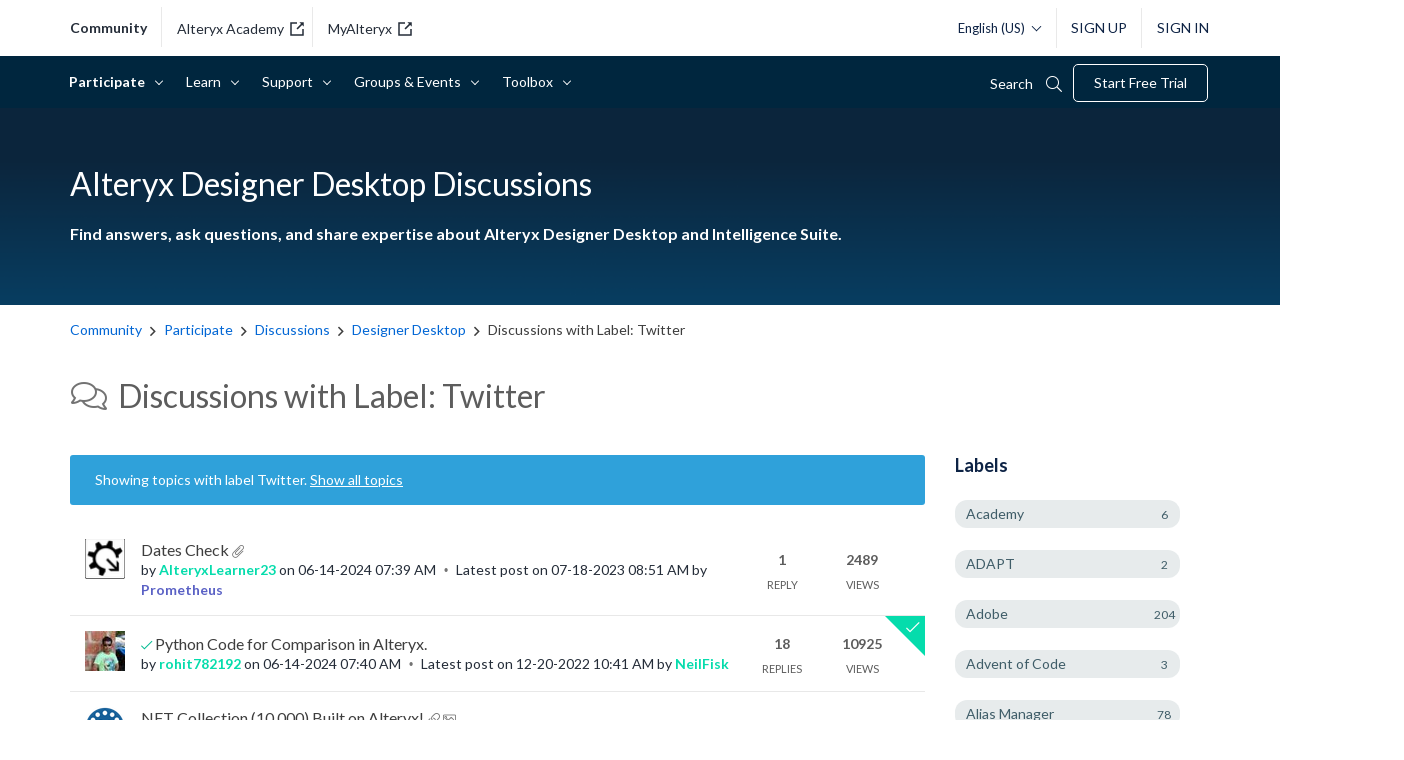

--- FILE ---
content_type: text/html; charset=UTF-8
request_url: https://community.alteryx.com/t5/forums/filteredbylabelpage/board-id/designer-discussions/label-name/twitter
body_size: 1950
content:
<!DOCTYPE html>
<html lang="en">
<head>
    <meta charset="utf-8">
    <meta name="viewport" content="width=device-width, initial-scale=1">
    <title></title>
    <style>
        body {
            font-family: "Arial";
        }
    </style>
    <script type="text/javascript">
    window.awsWafCookieDomainList = ['pvsmt99345.lithium.com','community.alteryx.com','community.trifacta.com'];
    window.gokuProps = {
"key":"AQIDAHjcYu/GjX+QlghicBgQ/7bFaQZ+m5FKCMDnO+vTbNg96AHf0QDR8N4FZ0BkUn8kcucXAAAAfjB8BgkqhkiG9w0BBwagbzBtAgEAMGgGCSqGSIb3DQEHATAeBglghkgBZQMEAS4wEQQMuq52ahLIzXS391ltAgEQgDujRkBXrrIUjgs1lAsFcu/9kgpI/IuavohSG7yE1BYsDzpFl4iqc4edkSwfTozI/iGO7lnWq3QC9N4X1w==",
          "iv":"D549pQHl+QAAAZ5D",
          "context":"JOss1kN8XjA8tNYw7ddrCuLo3j1rDYLCOwGy4dHoIGmEoA3f90+ChsFg2SQiwv6mZweG2/kadEOXlLXWA91sjp+6MNlgKyPFkGafF5VELlCbawCqt9pptv1seVE/tz0rZbe8lb5dvNB007cYQC8okLJAyi36MY3A2vtofGU5LX0nI/X8iMbNVBCsHmDIw1JnSP1IsZBAN70VkpjOkcm5bT85HuWiC2pjBOwlPolWB5gwbRr0hURJ4slxSqv6hQ2/2OvGQJ4pY7emhtMhavab31HpSY4m2vN1snvw96/5d28HVbOH+WI9QTWV0CT2aAqOlTQM5JCYBRKSpRGjcu2VKgs8EXm6AY5woDGEbchYH1ltq7r5JtxJNAZVON1FP8MSlP37WYbDgmGKxntRAqnVenKGUTmoa71RQ8aI"
};
    </script>
    <script src="https://bc0439715fa6.967eb88d.us-east-2.token.awswaf.com/bc0439715fa6/29557fe598c8/ec6f8c6468ab/challenge.js"></script>
</head>
<body>
    <div id="challenge-container"></div>
    <script type="text/javascript">
        AwsWafIntegration.saveReferrer();
        AwsWafIntegration.checkForceRefresh().then((forceRefresh) => {
            if (forceRefresh) {
                AwsWafIntegration.forceRefreshToken().then(() => {
                    window.location.reload(true);
                });
            } else {
                AwsWafIntegration.getToken().then(() => {
                    window.location.reload(true);
                });
            }
        });
    </script>
    <noscript>
        <h1>JavaScript is disabled</h1>
        In order to continue, we need to verify that you're not a robot.
        This requires JavaScript. Enable JavaScript and then reload the page.
    </noscript>
</body>
</html>